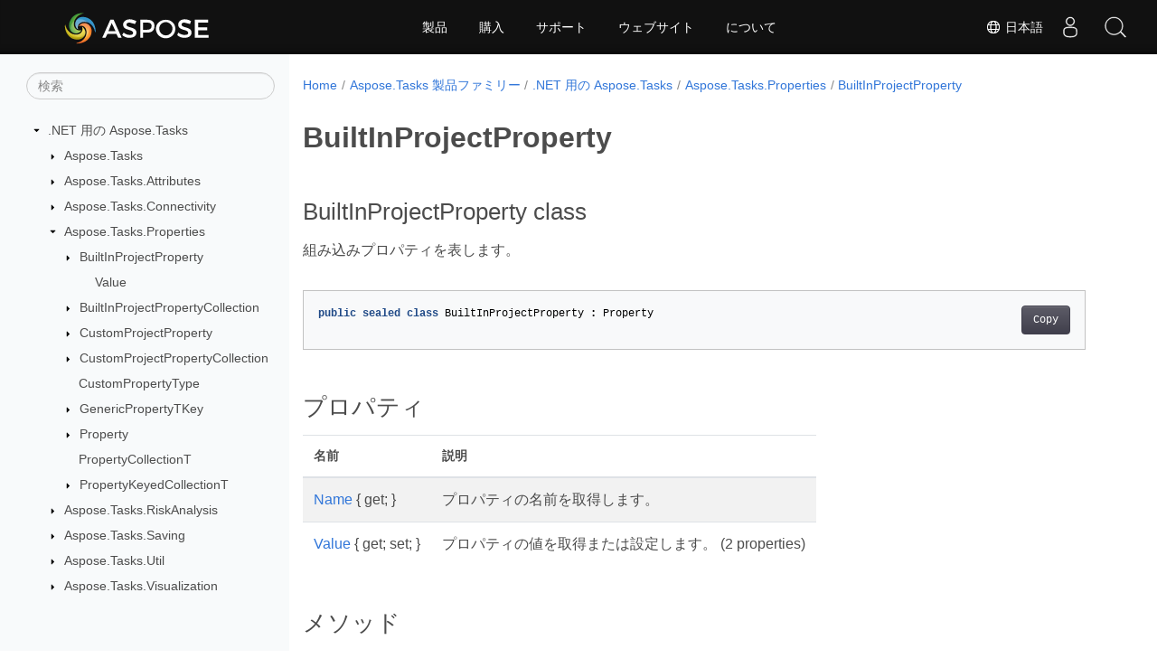

--- FILE ---
content_type: text/html
request_url: https://reference.aspose.com/tasks/ja/net/aspose.tasks.properties/builtinprojectproperty/
body_size: 5644
content:
<!doctype html><html lang=ja class=no-js><head><meta charset=utf-8><meta name=viewport content="width=device-width,initial-scale=1,shrink-to-fit=no"><link rel=canonical href=https://reference.aspose.com/tasks/ja/net/aspose.tasks.properties/builtinprojectproperty/><link rel=alternate hreflang=en href=https://reference.aspose.com/tasks/net/aspose.tasks.properties/builtinprojectproperty/><link rel=alternate hreflang=ru href=https://reference.aspose.com/tasks/ru/net/aspose.tasks.properties/builtinprojectproperty/><link rel=alternate hreflang=zh href=https://reference.aspose.com/tasks/zh/net/aspose.tasks.properties/builtinprojectproperty/><link rel=alternate hreflang=ar href=https://reference.aspose.com/tasks/ar/net/aspose.tasks.properties/builtinprojectproperty/><link rel=alternate hreflang=fr href=https://reference.aspose.com/tasks/fr/net/aspose.tasks.properties/builtinprojectproperty/><link rel=alternate hreflang=de href=https://reference.aspose.com/tasks/de/net/aspose.tasks.properties/builtinprojectproperty/><link rel=alternate hreflang=it href=https://reference.aspose.com/tasks/it/net/aspose.tasks.properties/builtinprojectproperty/><link rel=alternate hreflang=es href=https://reference.aspose.com/tasks/es/net/aspose.tasks.properties/builtinprojectproperty/><link rel=alternate hreflang=sv href=https://reference.aspose.com/tasks/sv/net/aspose.tasks.properties/builtinprojectproperty/><link rel=alternate hreflang=tr href=https://reference.aspose.com/tasks/tr/net/aspose.tasks.properties/builtinprojectproperty/><link rel=alternate hreflang=ja href=https://reference.aspose.com/tasks/ja/net/aspose.tasks.properties/builtinprojectproperty/><link rel=alternate hreflang=hi href=https://reference.aspose.com/tasks/hi/net/aspose.tasks.properties/builtinprojectproperty/><link rel=alternate hreflang=ko href=https://reference.aspose.com/tasks/ko/net/aspose.tasks.properties/builtinprojectproperty/><link rel=alternate hreflang=el href=https://reference.aspose.com/tasks/el/net/aspose.tasks.properties/builtinprojectproperty/><link rel=alternate hreflang=id href=https://reference.aspose.com/tasks/id/net/aspose.tasks.properties/builtinprojectproperty/><link rel=alternate hreflang=nl href=https://reference.aspose.com/tasks/nl/net/aspose.tasks.properties/builtinprojectproperty/><link rel=alternate hreflang=x-default href=https://reference.aspose.com/tasks/net/aspose.tasks.properties/builtinprojectproperty/><meta name=generator content="Hugo 0.119.0"><meta name=robots content="index, follow"><link rel=apple-touch-icon sizes=180x180 href=https://cms.admin.containerize.com/templates/asposecloud/images/apple-touch-icon.png><link rel=icon type=image/png sizes=32x32 href=https://cms.admin.containerize.com/templates/asposecloud/images/favicon-32x32.png><link rel=icon type=image/png sizes=16x16 href=https://cms.admin.containerize.com/templates/asposecloud/images/favicon-16x16.png><link rel=mask-icon href=https://cms.admin.containerize.com/templates/asposecloud/images/safari-pinned-tab.svg color=#5bbad5><link rel="shortcut icon" href=https://cms.admin.containerize.com/templates/asposecloud/images/favicon.ico><meta name=msapplication-TileColor content="#2b5797"><meta name=msapplication-config content="https://cms.admin.containerize.com/templates/asposecloud/images/browserconfig.xml"><meta name=theme-color content="#ffffff"><meta name=author content="Aspose"><title>BuiltInProjectProperty |
Aspose.Tasks for .NET API リファレンス</title><meta name=description content="組み込みプロパティを表します"><script type=application/ld+json>{"@context":"http://schema.org","@type":"BreadcrumbList","itemListElement":[{"@type":"ListItem","position":1,"item":{"@id":"https:\/\/reference.aspose.com\/","name":"API リファレンス"}},{"@type":"ListItem","position":2,"item":{"@id":"https:\/\/reference.aspose.com\/tasks\/","name":"Tasks"}},{"@type":"ListItem","position":3,"item":{"@id":"https:\/\/reference.aspose.com\/tasks\/ja\/net\/","name":".NET"}},{"@type":"ListItem","position":4,"item":{"@id":"https:\/\/reference.aspose.com\/tasks\/ja\/net\/aspose.tasks.properties\/","name":"Aspose.tasks.properties"}},{"@type":"ListItem","position":5,"item":{"@id":"https:\/\/reference.aspose.com\/tasks\/ja\/net\/aspose.tasks.properties\/builtinprojectproperty\/","name":"Builtinprojectproperty"}}]}</script><script type=application/ld+json>{"@context":"http://schema.org/","@type":"SoftwareApplication","name":"Aspose.Tasks for Net","applicationCategory":"DeveloperApplication","image":["https://www.aspose.cloud/templates/aspose/img/products/tasks/aspose_tasks-for-net.svg"],"description":"組み込みプロパティを表します","downloadUrl":"https://releases.aspose.com/tasks/net/","releaseNotes":"https://docs.aspose.com/tasks/net/release-notes/","operatingSystem":["Windows","Linux","macOS"]}</script><script type=application/ld+json>{"@context":"https://schema.org/","@type":"Article","mainEntityOfPage":{"@type":"WebPage","@id":"https:\/\/reference.aspose.com\/tasks\/ja\/net\/aspose.tasks.properties\/builtinprojectproperty\/"},"headline":"BuiltInProjectProperty","description":"組み込みプロパティを表します","image":{"@type":"ImageObject","url":"https://www.aspose.cloud/templates/aspose/img/products/tasks/aspose_tasks-for-net.svg","width":"","height":""},"author":{"@type":"Organization","name":"Aspose Pty Ltd"},"publisher":{"@type":"Organization","name":"Aspose Pty Ltd","logo":{"@type":"ImageObject","url":"https://about.aspose.com/templates/aspose/img/svg/aspose-logo.svg","width":"","height":""}},"datePublished":"2025-09-25","wordCount":"38","articleBody":"[BuiltInProjectProperty class 組み込みプロパティを表します。 public sealed class BuiltInProjectProperty : Property プロパティ 名前 説明 Name { get; } プロパティの名前を取得します。 Value { get; set; } プロパティの値を取得または設定します。 (2 properties) メソッド 名前 説明 override ToString() プロパティ値を文字列として返します。 関連項目 class Property 名前空間 Aspose.Tasks.Properties 組み立て Aspose.Tasks]"}</script><script type=application/ld+json>{"@context":"https://schema.org","@type":"Organization","name":"Aspose Pty. Ltd.","url":"https://www.aspose.com","logo":"https://about.aspose.com/templates/aspose/img/svg/aspose-logo.svg","alternateName":"Aspose","sameAs":["https://www.facebook.com/Aspose/","https://twitter.com/Aspose","https://www.youtube.com/user/AsposeVideo","https://www.linkedin.com/company/aspose","https://stackoverflow.com/questions/tagged/aspose","https://aspose.quora.com/","https://aspose.github.io/"],"contactPoint":[{"@type":"ContactPoint","telephone":"+1 903 306 1676","contactType":"sales","areaServed":"US","availableLanguage":"en"},{"@type":"ContactPoint","telephone":"+44 141 628 8900","contactType":"sales","areaServed":"GB","availableLanguage":"en"},{"@type":"ContactPoint","telephone":"+61 2 8006 6987","contactType":"sales","areaServed":"AU","availableLanguage":"en"}]}</script><script type=application/ld+json>{"@context":"https://schema.org","@type":"WebSite","url":"https://www.aspose.com","sameAs":["https://search.aspose.com","https://docs.aspose.com","https://blog.aspose.com","https://forum.aspose.com","https://products.aspose.com","https://about.aspose.com","https://purchase.aspose.com","https://reference.aspose.com"],"potentialAction":{"@type":"SearchAction","target":"https://search.aspose.com/search/?q={search_term_string}","query-input":"required name=search_term_string"}}</script><meta itemprop=name content="BuiltInProjectProperty"><meta itemprop=description content="組み込みプロパティを表します"><script>(function(e,t,n,s,o){e[s]=e[s]||[],e[s].push({"gtm.start":(new Date).getTime(),event:"gtm.js"});var a=t.getElementsByTagName(n)[0],i=t.createElement(n),r=s!="dataLayer"?"&l="+s:"";i.async=!0,i.src="https://www.googletagmanager.com/gtm.js?id="+o+r,a.parentNode.insertBefore(i,a)})(window,document,"script","dataLayer","GTM-NJMHSH")</script><meta property="og:title" content="BuiltInProjectProperty"><meta property="og:description" content="組み込みプロパティを表します"><meta property="og:type" content="website"><meta property="og:url" content="https://reference.aspose.com/tasks/ja/net/aspose.tasks.properties/builtinprojectproperty/"><link rel=preload href=/tasks/scss/main.min.20400877947e2956c31df4f46ebaf81d593c09123b51be8e47950d6b69f9308c.css as=style><link href=/tasks/scss/main.min.20400877947e2956c31df4f46ebaf81d593c09123b51be8e47950d6b69f9308c.css rel=stylesheet integrity><link href=/tasks/scss/_code-block.min.850cff2ee102b37a8b0912358fa59fa02fa35dbf562c460ce05c402a5b6709c0.css rel=stylesheet integrity><link href=/tasks/css/locale.min.css rel=stylesheet></head><body class=td-section><noscript><iframe src="https://www.googletagmanager.com/ns.html?id=GTM-NJMHSH" height=0 width=0 style=display:none;visibility:hidden></iframe></noscript><div class="container-fluid td-outer"><div class=td-main><div class="row flex-xl-nowrap min-height-main-content"><div id=left-side-bar-menu class="split td-sidebar d-print-none col-12 col-md-3 col-xl-3"><div id=td-sidebar-menu class="add-scroll td-sidebar__inner"><form class="td-sidebar__search d-flex align-items-center"><input type=text id=internalSearch class="form-control td-search-input" placeholder=検索 aria-label=検索 autocomplete=off data-index=reference.aspose.com>
<button class="btn btn-link td-sidebar__toggle d-md-none p-0 ml-3 fa fa-bars" type=button data-toggle=collapse data-target=#td-section-nav aria-controls=td-docs-nav aria-expanded=false aria-label="Toggle section navigation"></button></form><nav class="td-sidebar-nav pt-2 pl-4 collapse" id=td-section-nav><div class="nav-item dropdown d-block d-lg-none"><a class="nav-link dropdown-toggle" href=# id=navbarDropdown role=button data-toggle=dropdown aria-haspopup=true aria-expanded=false>日本語</a><div class=dropdown-menu aria-labelledby=navbarDropdownMenuLink><a class=dropdown-item href=/tasks/net/aspose.tasks.properties/builtinprojectproperty/>English</a><a class=dropdown-item href=/tasks/ru/net/aspose.tasks.properties/builtinprojectproperty/>Русский</a><a class=dropdown-item href=/tasks/zh/net/aspose.tasks.properties/builtinprojectproperty/>简体中文</a><a class=dropdown-item href=/tasks/ar/net/aspose.tasks.properties/builtinprojectproperty/>عربي</a><a class=dropdown-item href=/tasks/fr/net/aspose.tasks.properties/builtinprojectproperty/>Français</a><a class=dropdown-item href=/tasks/de/net/aspose.tasks.properties/builtinprojectproperty/>Deutsch</a><a class=dropdown-item href=/tasks/it/net/aspose.tasks.properties/builtinprojectproperty/>Italiano</a><a class=dropdown-item href=/tasks/es/net/aspose.tasks.properties/builtinprojectproperty/>Español</a><a class=dropdown-item href=/tasks/sv/net/aspose.tasks.properties/builtinprojectproperty/>Svenska</a><a class=dropdown-item href=/tasks/tr/net/aspose.tasks.properties/builtinprojectproperty/>Türkçe</a><a class=dropdown-item href=/tasks/hi/net/aspose.tasks.properties/builtinprojectproperty/>हिन्दी</a><a class=dropdown-item href=/tasks/ko/net/aspose.tasks.properties/builtinprojectproperty/> 한국인</a><a class=dropdown-item href=/tasks/el/net/aspose.tasks.properties/builtinprojectproperty/> Ελληνικά</a><a class=dropdown-item href=/tasks/id/net/aspose.tasks.properties/builtinprojectproperty/>Indonesian</a><a class=dropdown-item href=/tasks/nl/net/aspose.tasks.properties/builtinprojectproperty/>Nederlands</a></div></div><ul class=td-sidebar-nav__section><li class=td-sidebar-nav__section-title><img src=/tasks/icons/caret-down.svg alt=caret-down class="icon open-icon" width=10px height=10px><a href=/tasks/ja/net/ class="align-left pl-0 pr-2td-sidebar-link td-sidebar-link__section">.NET 用の Aspose.Tasks</a></li><ul><li id=id_tasksjanet><ul class=td-sidebar-nav__section><li class=td-sidebar-nav__section-title><img src=/tasks/icons/caret-down.svg alt=caret-closed class="icon closed-icon" width=10px height=10px><a href=/tasks/ja/net/aspose.tasks/ class="align-left pl-0 pr-2collapsedtd-sidebar-link td-sidebar-link__section">Aspose.Tasks</a></li><ul><li id=id_tasksjanetasposetasks></li></ul></ul><ul class=td-sidebar-nav__section><li class=td-sidebar-nav__section-title><img src=/tasks/icons/caret-down.svg alt=caret-closed class="icon closed-icon" width=10px height=10px><a href=/tasks/ja/net/aspose.tasks.attributes/ class="align-left pl-0 pr-2collapsedtd-sidebar-link td-sidebar-link__section">Aspose.Tasks.Attributes</a></li><ul><li id=id_tasksjanetasposetasksattributes></li></ul></ul><ul class=td-sidebar-nav__section><li class=td-sidebar-nav__section-title><img src=/tasks/icons/caret-down.svg alt=caret-closed class="icon closed-icon" width=10px height=10px><a href=/tasks/ja/net/aspose.tasks.connectivity/ class="align-left pl-0 pr-2collapsedtd-sidebar-link td-sidebar-link__section">Aspose.Tasks.Connectivity</a></li><ul><li id=id_tasksjanetasposetasksconnectivity></li></ul></ul><ul class=td-sidebar-nav__section><li class=td-sidebar-nav__section-title><img src=/tasks/icons/caret-down.svg alt=caret-down class="icon open-icon" width=10px height=10px><a href=/tasks/ja/net/aspose.tasks.properties/ class="align-left pl-0 pr-2td-sidebar-link td-sidebar-link__section">Aspose.Tasks.Properties</a></li><ul><li id=id_tasksjanetasposetasksproperties><ul class=td-sidebar-nav__section><li class=td-sidebar-nav__section-title><img src=/tasks/icons/caret-down.svg alt=caret-closed class="icon closed-icon" width=10px height=10px><a href=/tasks/ja/net/aspose.tasks.properties/builtinprojectproperty/ class="align-left pl-0 pr-2collapsed activetd-sidebar-link td-sidebar-link__section">BuiltInProjectProperty</a></li><ul><li id=id_tasksjanetasposetaskspropertiesbuiltinprojectproperty><ul class=td-sidebar-nav__section><li class=td-sidebar-nav__section-title><div class="icon space-without-icon"></div><a href=/tasks/ja/net/aspose.tasks.properties/builtinprojectproperty/value/ class="align-left pl-0 pr-2collapsedtd-sidebar-link td-sidebar-link__section">Value</a></li><ul><li id=id_tasksjanetasposetaskspropertiesbuiltinprojectpropertyvalue></li></ul></ul></li></ul></ul><ul class=td-sidebar-nav__section><li class=td-sidebar-nav__section-title><img src=/tasks/icons/caret-down.svg alt=caret-closed class="icon closed-icon" width=10px height=10px><a href=/tasks/ja/net/aspose.tasks.properties/builtinprojectpropertycollection/ class="align-left pl-0 pr-2collapsedtd-sidebar-link td-sidebar-link__section">BuiltInProjectPropertyCollection</a></li><ul><li id=id_tasksjanetasposetaskspropertiesbuiltinprojectpropertycollection></li></ul></ul><ul class=td-sidebar-nav__section><li class=td-sidebar-nav__section-title><img src=/tasks/icons/caret-down.svg alt=caret-closed class="icon closed-icon" width=10px height=10px><a href=/tasks/ja/net/aspose.tasks.properties/customprojectproperty/ class="align-left pl-0 pr-2collapsedtd-sidebar-link td-sidebar-link__section">CustomProjectProperty</a></li><ul><li id=id_tasksjanetasposetaskspropertiescustomprojectproperty></li></ul></ul><ul class=td-sidebar-nav__section><li class=td-sidebar-nav__section-title><img src=/tasks/icons/caret-down.svg alt=caret-closed class="icon closed-icon" width=10px height=10px><a href=/tasks/ja/net/aspose.tasks.properties/customprojectpropertycollection/ class="align-left pl-0 pr-2collapsedtd-sidebar-link td-sidebar-link__section">CustomProjectPropertyCollection</a></li><ul><li id=id_tasksjanetasposetaskspropertiescustomprojectpropertycollection></li></ul></ul><ul class=td-sidebar-nav__section><li class=td-sidebar-nav__section-title><div class="icon space-without-icon"></div><a href=/tasks/ja/net/aspose.tasks.properties/custompropertytype/ class="align-left pl-0 pr-2collapsedtd-sidebar-link td-sidebar-link__section">CustomPropertyType</a></li><ul><li id=id_tasksjanetasposetaskspropertiescustompropertytype></li></ul></ul><ul class=td-sidebar-nav__section><li class=td-sidebar-nav__section-title><img src=/tasks/icons/caret-down.svg alt=caret-closed class="icon closed-icon" width=10px height=10px><a href=/tasks/ja/net/aspose.tasks.properties/genericproperty-1/ class="align-left pl-0 pr-2collapsedtd-sidebar-link td-sidebar-link__section">GenericPropertyTKey</a></li><ul><li id=id_tasksjanetasposetaskspropertiesgenericproperty-1></li></ul></ul><ul class=td-sidebar-nav__section><li class=td-sidebar-nav__section-title><img src=/tasks/icons/caret-down.svg alt=caret-closed class="icon closed-icon" width=10px height=10px><a href=/tasks/ja/net/aspose.tasks.properties/property/ class="align-left pl-0 pr-2collapsedtd-sidebar-link td-sidebar-link__section">Property</a></li><ul><li id=id_tasksjanetasposetaskspropertiesproperty></li></ul></ul><ul class=td-sidebar-nav__section><li class=td-sidebar-nav__section-title><div class="icon space-without-icon"></div><a href=/tasks/ja/net/aspose.tasks.properties/propertycollection-1/ class="align-left pl-0 pr-2collapsedtd-sidebar-link td-sidebar-link__section">PropertyCollectionT</a></li><ul><li id=id_tasksjanetasposetaskspropertiespropertycollection-1></li></ul></ul><ul class=td-sidebar-nav__section><li class=td-sidebar-nav__section-title><img src=/tasks/icons/caret-down.svg alt=caret-closed class="icon closed-icon" width=10px height=10px><a href=/tasks/ja/net/aspose.tasks.properties/propertykeyedcollection-1/ class="align-left pl-0 pr-2collapsedtd-sidebar-link td-sidebar-link__section">PropertyKeyedCollectionT</a></li><ul><li id=id_tasksjanetasposetaskspropertiespropertykeyedcollection-1></li></ul></ul></li></ul></ul><ul class=td-sidebar-nav__section><li class=td-sidebar-nav__section-title><img src=/tasks/icons/caret-down.svg alt=caret-closed class="icon closed-icon" width=10px height=10px><a href=/tasks/ja/net/aspose.tasks.riskanalysis/ class="align-left pl-0 pr-2collapsedtd-sidebar-link td-sidebar-link__section">Aspose.Tasks.RiskAnalysis</a></li><ul><li id=id_tasksjanetasposetasksriskanalysis></li></ul></ul><ul class=td-sidebar-nav__section><li class=td-sidebar-nav__section-title><img src=/tasks/icons/caret-down.svg alt=caret-closed class="icon closed-icon" width=10px height=10px><a href=/tasks/ja/net/aspose.tasks.saving/ class="align-left pl-0 pr-2collapsedtd-sidebar-link td-sidebar-link__section">Aspose.Tasks.Saving</a></li><ul><li id=id_tasksjanetasposetaskssaving></li></ul></ul><ul class=td-sidebar-nav__section><li class=td-sidebar-nav__section-title><img src=/tasks/icons/caret-down.svg alt=caret-closed class="icon closed-icon" width=10px height=10px><a href=/tasks/ja/net/aspose.tasks.util/ class="align-left pl-0 pr-2collapsedtd-sidebar-link td-sidebar-link__section">Aspose.Tasks.Util</a></li><ul><li id=id_tasksjanetasposetasksutil></li></ul></ul><ul class=td-sidebar-nav__section><li class=td-sidebar-nav__section-title><img src=/tasks/icons/caret-down.svg alt=caret-closed class="icon closed-icon" width=10px height=10px><a href=/tasks/ja/net/aspose.tasks.visualization/ class="align-left pl-0 pr-2collapsedtd-sidebar-link td-sidebar-link__section">Aspose.Tasks.Visualization</a></li><ul><li id=id_tasksjanetasposetasksvisualization></li></ul></ul></li></ul></ul></nav><div id=sidebar-resizer class="ui-resizable-handle ui-resizable-e"></div></div></div><div id=right-side class="split col-12 col-md-9 col-xl-9"><div class=row><main id=main-content class="col-12 col-md-12 col-xl-12" role=main><nav aria-label=breadcrumb class="d-none d-md-block d-print-none"><ol class="breadcrumb spb-1"><li class=breadcrumb-item><a href=/>Home</a></li><li class=breadcrumb-item><a href=/tasks/ja/>Aspose.Tasks 製品ファミリー</a></li><li class=breadcrumb-item><a href=/tasks/ja/net/>.NET 用の Aspose.Tasks</a></li><li class=breadcrumb-item><a href=/tasks/ja/net/aspose.tasks.properties/>Aspose.Tasks.Properties</a></li><li class="breadcrumb-item active" aria-current=page><a href=/tasks/ja/net/aspose.tasks.properties/builtinprojectproperty/>BuiltInProjectProperty</a></li></ol></nav><div class=td-content><h1>BuiltInProjectProperty</h1><h2 id=builtinprojectproperty-class>BuiltInProjectProperty class</h2><p>組み込みプロパティを表します。</p><div class=highlight><pre tabindex=0 class=chroma><code class=language-csharp data-lang=csharp><span class=line><span class=cl><span class=kd>public</span> <span class=kd>sealed</span> <span class=k>class</span> <span class=nc>BuiltInProjectProperty</span> <span class=p>:</span> <span class=n>Property</span>
</span></span></code></pre></div><h2 id=プロパティ>プロパティ</h2><table><thead><tr><th>名前</th><th>説明</th></tr></thead><tbody><tr><td><a href=../../aspose.tasks.properties/property/name/>Name</a> { get; }</td><td>プロパティの名前を取得します。</td></tr><tr><td><a href=../../aspose.tasks.properties/builtinprojectproperty/value/>Value</a> { get; set; }</td><td>プロパティの値を取得または設定します。 (2 properties)</td></tr></tbody></table><h2 id=メソッド>メソッド</h2><table><thead><tr><th>名前</th><th>説明</th></tr></thead><tbody><tr><td>override <a href=../../aspose.tasks.properties/property/tostring/>ToString</a>()</td><td>プロパティ値を文字列として返します。</td></tr></tbody></table><h3 id=関連項目>関連項目</h3><ul><li>class <a href=../property/>Property</a></li><li>名前空間 <a href=../../aspose.tasks.properties/>Aspose.Tasks.Properties</a></li><li>組み立て <a href=../../>Aspose.Tasks</a></li></ul></div><div class=row><div class="position-relative mx-auto col-lg-12"><div class="p-3 mt-5"><div class="d-flex justify-content-between"><a class=prev-next-links href=/tasks/ja/net/aspose.tasks.properties/builtinprojectpropertycollection/>BuiltInProjectPropertyCollection<svg class="narrow prev-next-icons left-narrow" xmlns="http://www.w3.org/2000/svg" viewBox="0 0 320 512"><path d="M285.476 272.971 91.132 467.314c-9.373 9.373-24.569 9.373-33.941.0l-22.667-22.667c-9.357-9.357-9.375-24.522-.04-33.901L188.505 256 34.484 101.255c-9.335-9.379-9.317-24.544.04-33.901l22.667-22.667c9.373-9.373 24.569-9.373 33.941.0L285.475 239.03c9.373 9.372 9.373 24.568.001 33.941z"/></svg></a></div></div></div></div></main></div></div></div></div></div><script src=https://code.jquery.com/jquery-3.3.1.min.js integrity="sha256-FgpCb/KJQlLNfOu91ta32o/NMZxltwRo8QtmkMRdAu8=" crossorigin=anonymous></script><script src=/tasks/js/main.26c2ca815bab575fae0d639643e487e35324b506c14dd2a5316b937d9210b5e2.js integrity="sha256-JsLKgVurV1+uDWOWQ+SH41MktQbBTdKlMWuTfZIQteI=" crossorigin=anonymous></script>
<script>(function(e,t,n,s,o,i,a){e.ContainerizeMenuObject=o,e[o]=e[o]||function(){(e[o].q=e[o].q||[]).push(arguments)},e[o].l=1*new Date,i=t.createElement(n),a=t.getElementsByTagName(n)[0],i.async=1,i.src=s,a.parentNode.append(i)})(window,document,"script","https://menu-new.containerize.com/scripts/engine.min.js?v=1.0.1","aspose-ja")</script><div class=lang-selector id=locale style=display:none!important><a href=#><em class="flag-jp flag-24"></em>&nbsp;日本語</a></div><div class="modal fade lanpopup" id=langModal tabindex=-1 aria-labelledby=langModalLabel data-nosnippet aria-modal=true role=dialog style=display:none><div class="modal-dialog modal-dialog-centered modal-lg"><div class=modal-content style=background-color:#343a40><a class=lang-close id=lang-close><img src=/tasks/icons/close.svg width=14 height=14 alt=Close></em></a><div class=modal-body><div class=rowbox><div class="col langbox"><a href=/tasks/net/aspose.tasks.properties/builtinprojectproperty/ data-title=En class=langmenu><span><em class="flag-us flag-24"></em>&nbsp;English</span></a></div><div class="col langbox"><a href=/tasks/ru/net/aspose.tasks.properties/builtinprojectproperty/ data-title=Ru class=langmenu><span><em class="flag-ru flag-24"></em>&nbsp;Русский</span></a></div><div class="col langbox"><a href=/tasks/zh/net/aspose.tasks.properties/builtinprojectproperty/ data-title=Zh class=langmenu><span><em class="flag-cn flag-24"></em>&nbsp;简体中文</span></a></div><div class="col langbox"><a href=/tasks/ar/net/aspose.tasks.properties/builtinprojectproperty/ data-title=Ar class=langmenu><span><em class="flag-sa flag-24"></em>&nbsp;عربي</span></a></div><div class="col langbox"><a href=/tasks/fr/net/aspose.tasks.properties/builtinprojectproperty/ data-title=Fr class=langmenu><span><em class="flag-fr flag-24"></em>&nbsp;Français</span></a></div><div class="col langbox"><a href=/tasks/de/net/aspose.tasks.properties/builtinprojectproperty/ data-title=De class=langmenu><span><em class="flag-de flag-24"></em>&nbsp;Deutsch</span></a></div><div class="col langbox"><a href=/tasks/it/net/aspose.tasks.properties/builtinprojectproperty/ data-title=It class=langmenu><span><em class="flag-it flag-24"></em>&nbsp;Italiano</span></a></div><div class="col langbox"><a href=/tasks/es/net/aspose.tasks.properties/builtinprojectproperty/ data-title=Es class=langmenu><span><em class="flag-es flag-24"></em>&nbsp;Español</span></a></div><div class="col langbox"><a href=/tasks/sv/net/aspose.tasks.properties/builtinprojectproperty/ data-title=Sv class=langmenu><span><em class="flag-se flag-24"></em>&nbsp;Svenska</span></a></div><div class="col langbox"><a href=/tasks/tr/net/aspose.tasks.properties/builtinprojectproperty/ data-title=Tr class=langmenu><span><em class="flag-tr flag-24"></em>&nbsp;Türkçe</span></a></div><div class="col langbox"><a href=/tasks/hi/net/aspose.tasks.properties/builtinprojectproperty/ data-title=Hi class=langmenu><span><em class="flag-in flag-24"></em>&nbsp;हिन्दी</span></a></div><div class="col langbox"><a href=/tasks/ko/net/aspose.tasks.properties/builtinprojectproperty/ data-title=Ko class=langmenu><span><em class="flag-kr flag-24"></em>&nbsp; 한국인</span></a></div><div class="col langbox"><a href=/tasks/el/net/aspose.tasks.properties/builtinprojectproperty/ data-title=El class=langmenu><span><em class="flag-gr flag-24"></em>&nbsp; Ελληνικά</span></a></div><div class="col langbox"><a href=/tasks/id/net/aspose.tasks.properties/builtinprojectproperty/ data-title=Id class=langmenu><span><em class="flag-id flag-24"></em>&nbsp;Indonesian</span></a></div><div class="col langbox"><a href=/tasks/nl/net/aspose.tasks.properties/builtinprojectproperty/ data-title=Nl class=langmenu><span><em class="flag-nl flag-24"></em>&nbsp;Nederlands</span></a></div></div></div></div></div></div></div><script>const langshowpop=document.getElementById("locale"),langhidepop=document.getElementById("lang-close");langshowpop.addEventListener("click",addClass,!1),langhidepop.addEventListener("click",removeClass,!1);function addClass(){var e=document.querySelector(".lanpopup");e.classList.toggle("show")}function removeClass(){var e=document.querySelector(".lanpopup");e.classList.remove("show")}</script><script defer>const observer=new MutationObserver((e,t)=>{const n=document.getElementById("DynabicMenuUserControls");if(n){const e=document.getElementById("locale");n.prepend(e),e.setAttribute("id","localswitch"),e.setAttribute("style","visibility:visible"),t.disconnect();return}});observer.observe(document,{childList:!0,subtree:!0})</script><div id=DynabicMenuFooter></div></body></html>